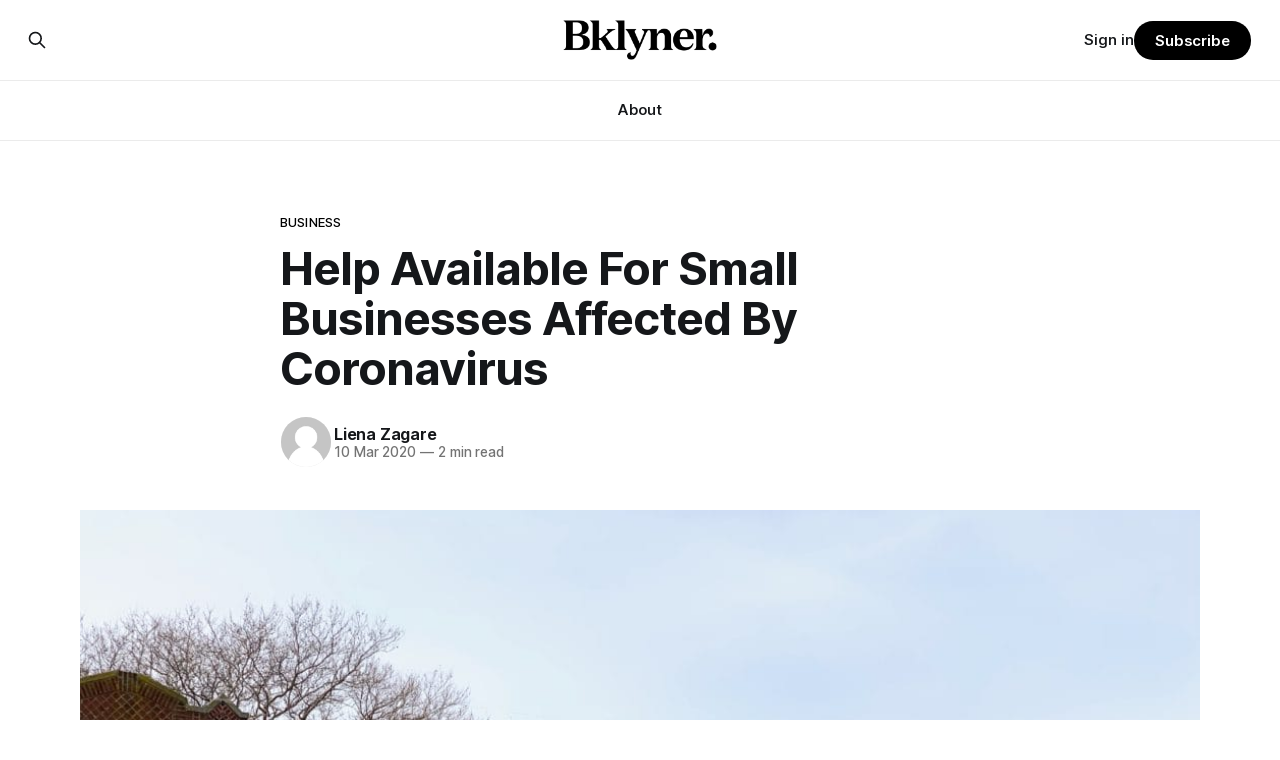

--- FILE ---
content_type: text/html; charset=utf-8
request_url: https://www.google.com/recaptcha/api2/aframe
body_size: 269
content:
<!DOCTYPE HTML><html><head><meta http-equiv="content-type" content="text/html; charset=UTF-8"></head><body><script nonce="4-yOqQU8imbgZpCXv0jVZQ">/** Anti-fraud and anti-abuse applications only. See google.com/recaptcha */ try{var clients={'sodar':'https://pagead2.googlesyndication.com/pagead/sodar?'};window.addEventListener("message",function(a){try{if(a.source===window.parent){var b=JSON.parse(a.data);var c=clients[b['id']];if(c){var d=document.createElement('img');d.src=c+b['params']+'&rc='+(localStorage.getItem("rc::a")?sessionStorage.getItem("rc::b"):"");window.document.body.appendChild(d);sessionStorage.setItem("rc::e",parseInt(sessionStorage.getItem("rc::e")||0)+1);localStorage.setItem("rc::h",'1768947816263');}}}catch(b){}});window.parent.postMessage("_grecaptcha_ready", "*");}catch(b){}</script></body></html>